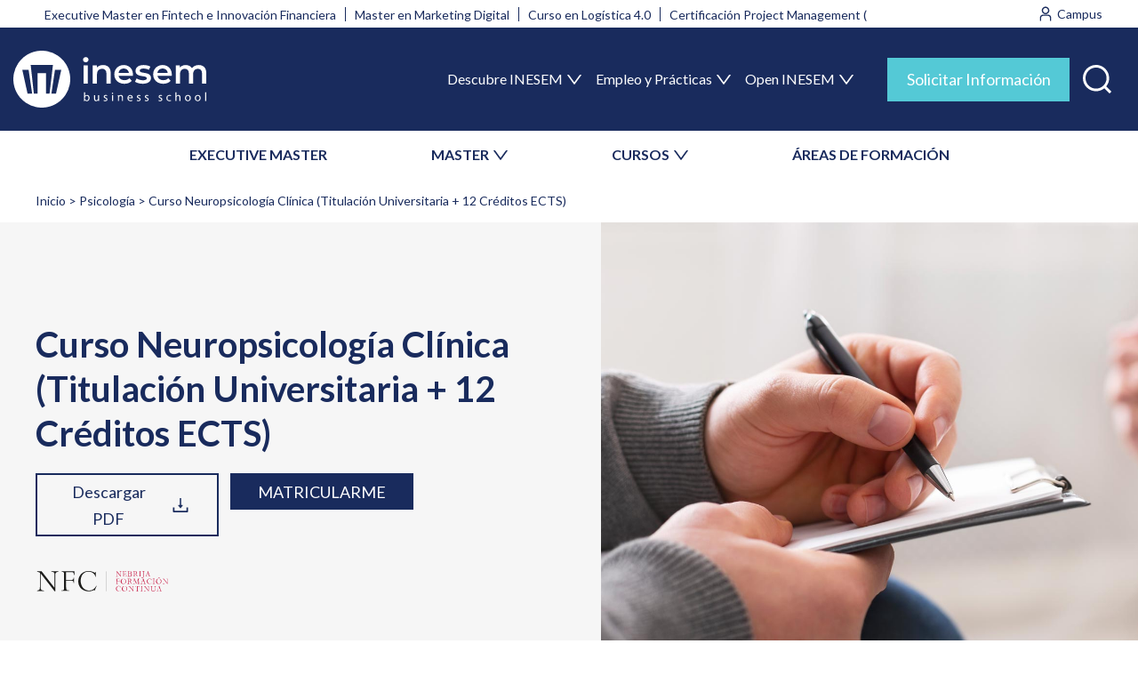

--- FILE ---
content_type: image/svg+xml
request_url: https://cdn.inesem.es/img_inesem/web/icons/download-icon.svg
body_size: 257
content:
<svg width="24" height="24" viewBox="0 0 24 24" fill="none" xmlns="http://www.w3.org/2000/svg">
<path d="M11.8568 15.3864C11.8738 15.4081 11.8956 15.4257 11.9204 15.4378C11.9452 15.4498 11.9724 15.4561 12 15.4561C12.0276 15.4561 12.0548 15.4498 12.0796 15.4378C12.1044 15.4257 12.1262 15.4081 12.1432 15.3864L14.6886 12.1659C14.7818 12.0477 14.6977 11.8727 14.5455 11.8727H12.8614V4.18182C12.8614 4.08182 12.7795 4 12.6795 4H11.3159C11.2159 4 11.1341 4.08182 11.1341 4.18182V11.8705H9.45455C9.30227 11.8705 9.21818 12.0455 9.31136 12.1636L11.8568 15.3864ZM20.3182 14.5909H18.9545C18.8545 14.5909 18.7727 14.6727 18.7727 14.7727V18.2727H5.22727V14.7727C5.22727 14.6727 5.14545 14.5909 5.04545 14.5909H3.68182C3.58182 14.5909 3.5 14.6727 3.5 14.7727V19.2727C3.5 19.675 3.825 20 4.22727 20H19.7727C20.175 20 20.5 19.675 20.5 19.2727V14.7727C20.5 14.6727 20.4182 14.5909 20.3182 14.5909Z" fill="#192B5D"/>
</svg>


--- FILE ---
content_type: image/svg+xml
request_url: https://cdn.inesem.es/img_inesem/web/icons/whatsapp-white.svg
body_size: 2032
content:
<svg xmlns="http://www.w3.org/2000/svg"  viewBox="0 0 50 50" width="50px" height="50px"><path fill="white" d="M 25 2 C 12.309534 2 2 12.309534 2 25 C 2 29.079097 3.1186875 32.88588 4.984375 36.208984 L 2.0371094 46.730469 A 1.0001 1.0001 0 0 0 3.2402344 47.970703 L 14.210938 45.251953 C 17.434629 46.972929 21.092591 48 25 48 C 37.690466 48 48 37.690466 48 25 C 48 12.309534 37.690466 2 25 2 z M 25 4 C 36.609534 4 46 13.390466 46 25 C 46 36.609534 36.609534 46 25 46 C 21.278025 46 17.792121 45.029635 14.761719 43.333984 A 1.0001 1.0001 0 0 0 14.033203 43.236328 L 4.4257812 45.617188 L 7.0019531 36.425781 A 1.0001 1.0001 0 0 0 6.9023438 35.646484 C 5.0606869 32.523592 4 28.890107 4 25 C 4 13.390466 13.390466 4 25 4 z M 16.642578 13 C 16.001539 13 15.086045 13.23849 14.333984 14.048828 C 13.882268 14.535548 12 16.369511 12 19.59375 C 12 22.955271 14.331391 25.855848 14.613281 26.228516 L 14.615234 26.228516 L 14.615234 26.230469 C 14.588494 26.195329 14.973031 26.752191 15.486328 27.419922 C 15.999626 28.087653 16.717405 28.96464 17.619141 29.914062 C 19.422612 31.812909 21.958282 34.007419 25.105469 35.349609 C 26.554789 35.966779 27.698179 36.339417 28.564453 36.611328 C 30.169845 37.115426 31.632073 37.038799 32.730469 36.876953 C 33.55263 36.755876 34.456878 36.361114 35.351562 35.794922 C 36.246248 35.22873 37.12309 34.524722 37.509766 33.455078 C 37.786772 32.688244 37.927591 31.979598 37.978516 31.396484 C 38.003976 31.104927 38.007211 30.847602 37.988281 30.609375 C 37.969311 30.371148 37.989581 30.188664 37.767578 29.824219 C 37.302009 29.059804 36.774753 29.039853 36.224609 28.767578 C 35.918939 28.616297 35.048661 28.191329 34.175781 27.775391 C 33.303883 27.35992 32.54892 26.991953 32.083984 26.826172 C 31.790239 26.720488 31.431556 26.568352 30.914062 26.626953 C 30.396569 26.685553 29.88546 27.058933 29.587891 27.5 C 29.305837 27.918069 28.170387 29.258349 27.824219 29.652344 C 27.819619 29.649544 27.849659 29.663383 27.712891 29.595703 C 27.284761 29.383815 26.761157 29.203652 25.986328 28.794922 C 25.2115 28.386192 24.242255 27.782635 23.181641 26.847656 L 23.181641 26.845703 C 21.603029 25.455949 20.497272 23.711106 20.148438 23.125 C 20.171937 23.09704 20.145643 23.130901 20.195312 23.082031 L 20.197266 23.080078 C 20.553781 22.728924 20.869739 22.309521 21.136719 22.001953 C 21.515257 21.565866 21.68231 21.181437 21.863281 20.822266 C 22.223954 20.10644 22.02313 19.318742 21.814453 18.904297 L 21.814453 18.902344 C 21.828863 18.931014 21.701572 18.650157 21.564453 18.326172 C 21.426943 18.001263 21.251663 17.580039 21.064453 17.130859 C 20.690033 16.232501 20.272027 15.224912 20.023438 14.634766 L 20.023438 14.632812 C 19.730591 13.937684 19.334395 13.436908 18.816406 13.195312 C 18.298417 12.953717 17.840778 13.022402 17.822266 13.021484 L 17.820312 13.021484 C 17.450668 13.004432 17.045038 13 16.642578 13 z M 16.642578 15 C 17.028118 15 17.408214 15.004701 17.726562 15.019531 C 18.054056 15.035851 18.033687 15.037192 17.970703 15.007812 C 17.906713 14.977972 17.993533 14.968282 18.179688 15.410156 C 18.423098 15.98801 18.84317 16.999249 19.21875 17.900391 C 19.40654 18.350961 19.582292 18.773816 19.722656 19.105469 C 19.863021 19.437122 19.939077 19.622295 20.027344 19.798828 L 20.027344 19.800781 L 20.029297 19.802734 C 20.115837 19.973483 20.108185 19.864164 20.078125 19.923828 C 19.867096 20.342656 19.838461 20.445493 19.625 20.691406 C 19.29998 21.065838 18.968453 21.483404 18.792969 21.65625 C 18.639439 21.80707 18.36242 22.042032 18.189453 22.501953 C 18.016221 22.962578 18.097073 23.59457 18.375 24.066406 C 18.745032 24.6946 19.964406 26.679307 21.859375 28.347656 C 23.05276 29.399678 24.164563 30.095933 25.052734 30.564453 C 25.940906 31.032973 26.664301 31.306607 26.826172 31.386719 C 27.210549 31.576953 27.630655 31.72467 28.119141 31.666016 C 28.607627 31.607366 29.02878 31.310979 29.296875 31.007812 L 29.298828 31.005859 C 29.655629 30.601347 30.715848 29.390728 31.224609 28.644531 C 31.246169 28.652131 31.239109 28.646231 31.408203 28.707031 L 31.408203 28.708984 L 31.410156 28.708984 C 31.487356 28.736474 32.454286 29.169267 33.316406 29.580078 C 34.178526 29.990889 35.053561 30.417875 35.337891 30.558594 C 35.748225 30.761674 35.942113 30.893881 35.992188 30.894531 C 35.995572 30.982516 35.998992 31.07786 35.986328 31.222656 C 35.951258 31.624292 35.8439 32.180225 35.628906 32.775391 C 35.523582 33.066746 34.975018 33.667661 34.283203 34.105469 C 33.591388 34.543277 32.749338 34.852514 32.4375 34.898438 C 31.499896 35.036591 30.386672 35.087027 29.164062 34.703125 C 28.316336 34.437036 27.259305 34.092596 25.890625 33.509766 C 23.114812 32.325956 20.755591 30.311513 19.070312 28.537109 C 18.227674 27.649908 17.552562 26.824019 17.072266 26.199219 C 16.592866 25.575584 16.383528 25.251054 16.208984 25.021484 L 16.207031 25.019531 C 15.897202 24.609805 14 21.970851 14 19.59375 C 14 17.077989 15.168497 16.091436 15.800781 15.410156 C 16.132721 15.052495 16.495617 15 16.642578 15 z"/></svg>

--- FILE ---
content_type: image/svg+xml
request_url: https://cdn.inesem.es/image/eimpartidoras/NFC.svg
body_size: 3623
content:
<?xml version="1.0" encoding="utf-8"?>
<!-- Generator: Adobe Illustrator 22.0.0, SVG Export Plug-In . SVG Version: 6.00 Build 0)  -->
<svg version="1.1" id="Capa_1" xmlns="http://www.w3.org/2000/svg" xmlns:xlink="http://www.w3.org/1999/xlink" x="0px" y="0px"
	 viewBox="0 0 199 80" style="enable-background:new 0 0 199 80;" xml:space="preserve">
<style type="text/css">
	.st0{fill:#9C9B9B;}
	.st1{fill:#C10230;}
	.st2{fill:#1D1D1B;}
</style>
<g>
	<rect x="105.2" y="25.5" class="st0" width="0.5" height="29.5"/>
	<g>
		<path class="st1" d="M182.8,51.3L184,48l1.1,3.3H182.8z M188.2,54.8c-0.4-0.1-0.6-0.1-0.7-0.2c-0.1-0.1-0.3-0.2-0.3-0.3
			c-0.1-0.1-0.2-0.4-0.3-0.8l-2.2-6.3h-0.8l0.1,0.3l-2,5.9c-0.1,0.4-0.3,0.7-0.4,0.8c-0.1,0.2-0.2,0.3-0.4,0.4
			c-0.1,0.1-0.3,0.1-0.6,0.1V55h2.8v-0.2c-0.4,0-0.7-0.1-0.8-0.1c-0.2,0-0.3-0.1-0.4-0.2c-0.1-0.1-0.1-0.2-0.1-0.3
			c0-0.1,0.1-0.3,0.2-0.7l0.7-2h2.5l0.8,2.2c0.1,0.3,0.1,0.5,0.1,0.6c0,0.1,0,0.2-0.1,0.3c-0.1,0.1-0.2,0.1-0.3,0.1
			c-0.2,0-0.4,0.1-0.8,0.1V55h3.2V54.8z M179.7,47.4H177v0.2c0.4,0,0.6,0.1,0.8,0.1c0.2,0.1,0.3,0.2,0.3,0.3
			c0.1,0.1,0.1,0.4,0.1,0.7v3.5c0,0.6-0.1,1-0.3,1.4c-0.2,0.4-0.5,0.7-0.9,0.9c-0.4,0.2-0.8,0.3-1.2,0.3c-0.8,0-1.4-0.2-1.8-0.6
			c-0.4-0.4-0.6-1-0.6-1.8v-3.8c0-0.2,0-0.4,0.1-0.5c0-0.1,0.1-0.2,0.3-0.3c0.2-0.1,0.4-0.1,0.8-0.1v-0.2h-3.1v0.2
			c0.4,0,0.6,0.1,0.8,0.1c0.2,0.1,0.3,0.1,0.3,0.2c0,0.1,0.1,0.3,0.1,0.5v4.1c0,0.4,0.1,0.7,0.2,1.1c0.1,0.3,0.3,0.6,0.5,0.8
			c0.2,0.2,0.5,0.4,0.9,0.6c0.4,0.1,0.8,0.2,1.3,0.2c0.4,0,0.8-0.1,1.2-0.2c0.4-0.1,0.7-0.3,1-0.5c0.3-0.2,0.5-0.6,0.6-1
			c0.1-0.4,0.2-0.9,0.2-1.4v-3.3c0-0.4,0.1-0.6,0.2-0.9c0.1-0.2,0.5-0.3,0.9-0.4V47.4z M169.9,47.4h-2.7v0.2c0.4,0,0.7,0.1,0.9,0.2
			c0.2,0.1,0.3,0.2,0.3,0.4c0.1,0.2,0.1,0.4,0.1,0.7v5l-5-6.4h-1.8v0.2c0.5,0.1,0.9,0.2,1.1,0.4v5.4c0,0.4,0,0.7-0.1,0.8
			c0,0.2-0.1,0.3-0.3,0.4c-0.2,0.1-0.4,0.2-0.8,0.2V55h2.8v-0.2c-0.4,0-0.7-0.1-0.9-0.2c-0.2-0.1-0.3-0.2-0.4-0.4
			c-0.1-0.2-0.1-0.4-0.1-0.8v-5.3l5.5,6.9h0.3v-6.2c0-0.3,0-0.6,0.1-0.8c0.1-0.2,0.2-0.3,0.3-0.4c0.2-0.1,0.4-0.1,0.7-0.2V47.4z
			 M159.8,54.8c-0.3,0-0.5,0-0.7-0.1c-0.2,0-0.3-0.1-0.3-0.2c-0.1-0.1-0.1-0.2-0.1-0.3c0-0.1,0-0.3,0-0.6v-4.9c0-0.3,0-0.5,0-0.6
			c0-0.1,0.1-0.2,0.1-0.3c0.1-0.1,0.2-0.1,0.3-0.2c0.2,0,0.4-0.1,0.6-0.1v-0.2h-3v0.2c0.4,0,0.6,0.1,0.8,0.1
			c0.1,0.1,0.2,0.2,0.3,0.3c0,0.2,0.1,0.5,0.1,0.9v4.7c0,0.4,0,0.6-0.1,0.8c0,0.2-0.1,0.3-0.3,0.3c-0.1,0.1-0.4,0.1-0.8,0.1V55h3
			V54.8z M154.8,47.1h-0.1c-0.1,0.1-0.1,0.2-0.2,0.2c-0.1,0-0.2,0-0.5,0h-4.4c-0.1,0-0.2,0-0.3,0c-0.1,0-0.1,0-0.2,0
			c0,0-0.1,0-0.1-0.1c0,0-0.1-0.1-0.1-0.1h-0.1l-0.2,1.9h0.1l0.1-0.4c0.1-0.4,0.2-0.7,0.3-0.8c0-0.1,0.1-0.2,0.1-0.2
			c0,0,0.1,0,0.3,0h1.9v5.9c0,0.3,0,0.6-0.1,0.7c0,0.1-0.2,0.3-0.3,0.3c-0.2,0.1-0.5,0.2-0.9,0.2V55h3.4v-0.2
			c-0.4,0-0.7-0.1-0.9-0.2c-0.2-0.1-0.3-0.2-0.3-0.3c0-0.1-0.1-0.4-0.1-0.7v-5.9h1.7c0.2,0,0.3,0,0.3,0c0.1,0,0.1,0,0.1,0
			c0,0,0.1,0,0.1,0.1c0.1,0.2,0.1,0.4,0.2,0.5c0.1,0.2,0.1,0.3,0.1,0.4l0.1,0.4h0.1L154.8,47.1z M147,47.4h-2.7v0.2
			c0.4,0,0.7,0.1,0.9,0.2c0.2,0.1,0.3,0.2,0.3,0.4s0.1,0.4,0.1,0.7v5l-5-6.4h-1.8v0.2c0.5,0.1,0.9,0.2,1.1,0.4v5.4
			c0,0.4,0,0.7-0.1,0.8c0,0.2-0.1,0.3-0.3,0.4c-0.2,0.1-0.4,0.2-0.8,0.2V55h2.8v-0.2c-0.4,0-0.7-0.1-0.9-0.2
			c-0.2-0.1-0.3-0.2-0.4-0.4c-0.1-0.2-0.1-0.4-0.1-0.8v-5.3l5.5,6.9h0.3v-6.2c0-0.3,0-0.6,0.1-0.8c0.1-0.2,0.2-0.3,0.3-0.4
			c0.2-0.1,0.4-0.1,0.7-0.2V47.4z M135.7,52.9c-0.2,0.4-0.4,0.8-0.6,1.1c-0.3,0.3-0.6,0.5-0.9,0.6c-0.3,0.1-0.7,0.2-1,0.2
			c-0.5,0-1-0.1-1.5-0.4c-0.5-0.3-0.9-0.7-1.2-1.3c-0.3-0.6-0.5-1.3-0.5-2.1c0-0.7,0.1-1.3,0.4-1.9c0.3-0.5,0.6-0.9,1.1-1.2
			s0.9-0.4,1.4-0.4c0.5,0,1,0.1,1.5,0.4c0.5,0.3,0.9,0.7,1.2,1.3c0.3,0.6,0.5,1.3,0.5,2.1C135.9,52,135.8,52.5,135.7,52.9
			 M136.5,49.6c-0.2-0.5-0.5-0.9-0.9-1.2c-0.4-0.3-0.8-0.6-1.3-0.8c-0.5-0.2-1-0.3-1.5-0.3c-0.6,0-1.1,0.1-1.6,0.3
			c-0.5,0.2-0.9,0.5-1.3,0.9c-0.4,0.4-0.6,0.8-0.8,1.3c-0.2,0.5-0.3,1-0.3,1.5c0,0.5,0.1,1,0.3,1.5c0.2,0.5,0.5,0.9,0.8,1.2
			c0.4,0.4,0.8,0.6,1.3,0.8c0.5,0.2,1,0.3,1.6,0.3c0.5,0,1.1-0.1,1.5-0.3c0.5-0.2,0.9-0.5,1.3-0.8c0.4-0.4,0.7-0.8,0.9-1.3
			c0.2-0.5,0.3-1,0.3-1.6C136.8,50.6,136.7,50.1,136.5,49.6 M127.1,53c-0.1,0.3-0.3,0.6-0.6,0.8c-0.2,0.3-0.6,0.5-0.9,0.7
			c-0.4,0.2-0.8,0.3-1.3,0.3c-0.4,0-0.8-0.1-1.2-0.3c-0.4-0.2-0.7-0.4-1.1-0.8c-0.3-0.3-0.6-0.7-0.7-1.2c-0.2-0.5-0.3-1-0.3-1.6
			c0-0.6,0.1-1.2,0.4-1.7c0.2-0.5,0.6-0.9,1.1-1.2c0.5-0.3,1-0.5,1.6-0.5c0.7,0,1.3,0.2,1.7,0.5c0.5,0.4,0.8,0.8,0.9,1.4h0.2
			l-0.1-1.9h-0.2c0,0.2-0.1,0.3-0.2,0.3c0,0-0.1,0-0.2-0.1c-0.4-0.2-0.8-0.4-1.1-0.4c-0.3-0.1-0.7-0.1-1.1-0.1
			c-0.5,0-1.1,0.1-1.5,0.3c-0.5,0.2-0.9,0.5-1.3,0.8c-0.4,0.4-0.7,0.8-0.9,1.3c-0.2,0.5-0.3,1-0.3,1.6c0,0.5,0.1,1.1,0.3,1.5
			c0.2,0.5,0.5,0.9,0.8,1.2c0.4,0.3,0.8,0.6,1.3,0.8c0.5,0.2,1,0.3,1.6,0.3c0.3,0,0.5,0,0.7-0.1c0.2,0,0.4-0.1,0.6-0.2
			c0.2-0.1,0.4-0.1,0.6-0.2c0,0,0.1,0,0.1,0c0.1,0,0.1,0.1,0.1,0.2v0.1h0.1l0.8-1.9H127.1z"/>
		<path class="st1" d="M198,36.5h-2.7v0.2c0.4,0,0.7,0.1,0.9,0.2c0.2,0.1,0.3,0.2,0.3,0.4c0.1,0.2,0.1,0.4,0.1,0.7v5l-5-6.4h-1.8
			v0.2c0.5,0.1,0.9,0.2,1.1,0.4v5.4c0,0.4,0,0.7-0.1,0.8c0,0.2-0.1,0.3-0.3,0.4c-0.2,0.1-0.4,0.2-0.8,0.2V44h2.8v-0.2
			c-0.4,0-0.7-0.1-0.9-0.2c-0.2-0.1-0.3-0.2-0.4-0.4c-0.1-0.2-0.1-0.4-0.1-0.8v-5.3l5.5,6.9h0.3v-6.2c0-0.3,0-0.6,0.1-0.8
			c0.1-0.2,0.2-0.3,0.3-0.4c0.2-0.1,0.4-0.1,0.7-0.2V36.5z M184.1,34.4l-1.1,1.5h0.2l2.4-1.5H184.1z M186.6,42
			c-0.2,0.4-0.4,0.8-0.6,1.1c-0.3,0.3-0.6,0.5-0.9,0.6c-0.3,0.1-0.7,0.2-1,0.2c-0.5,0-1-0.1-1.5-0.4c-0.5-0.3-0.9-0.7-1.2-1.3
			c-0.3-0.6-0.5-1.3-0.5-2.1c0-0.7,0.1-1.3,0.4-1.9c0.3-0.5,0.6-0.9,1.1-1.2c0.4-0.3,0.9-0.4,1.4-0.4c0.5,0,1,0.1,1.5,0.4
			c0.5,0.3,0.9,0.7,1.2,1.3c0.3,0.6,0.5,1.3,0.5,2.1C186.9,41,186.8,41.5,186.6,42 M187.5,38.7c-0.2-0.5-0.5-0.9-0.9-1.2
			c-0.4-0.3-0.8-0.6-1.3-0.8c-0.5-0.2-1-0.3-1.5-0.3c-0.6,0-1.1,0.1-1.6,0.3c-0.5,0.2-0.9,0.5-1.3,0.9c-0.4,0.4-0.6,0.8-0.8,1.3
			c-0.2,0.5-0.3,1-0.3,1.5c0,0.5,0.1,1,0.3,1.5c0.2,0.5,0.5,0.9,0.8,1.2c0.4,0.4,0.8,0.6,1.3,0.8c0.5,0.2,1,0.3,1.6,0.3
			c0.5,0,1.1-0.1,1.5-0.3c0.5-0.2,0.9-0.5,1.3-0.8c0.4-0.4,0.7-0.8,0.9-1.3s0.3-1,0.3-1.6C187.8,39.7,187.7,39.1,187.5,38.7
			 M178,43.9c-0.3,0-0.5,0-0.7-0.1c-0.2,0-0.3-0.1-0.3-0.2c-0.1-0.1-0.1-0.2-0.1-0.3c0-0.1,0-0.3,0-0.6v-4.9c0-0.3,0-0.5,0-0.6
			c0-0.1,0.1-0.2,0.1-0.3c0.1-0.1,0.2-0.1,0.3-0.2c0.2,0,0.4-0.1,0.6-0.1v-0.2h-3v0.2c0.4,0,0.6,0.1,0.8,0.1
			c0.1,0.1,0.2,0.2,0.3,0.3c0,0.2,0.1,0.5,0.1,0.9v4.7c0,0.4,0,0.6-0.1,0.8c0,0.2-0.1,0.3-0.3,0.3c-0.1,0.1-0.4,0.1-0.8,0.1V44h3
			V43.9z M173.2,42.1c-0.1,0.3-0.3,0.6-0.6,0.8c-0.2,0.3-0.6,0.5-0.9,0.7c-0.4,0.2-0.8,0.3-1.3,0.3c-0.4,0-0.8-0.1-1.2-0.3
			c-0.4-0.2-0.7-0.4-1.1-0.8c-0.3-0.3-0.6-0.7-0.7-1.2c-0.2-0.5-0.3-1-0.3-1.6c0-0.6,0.1-1.2,0.4-1.7c0.2-0.5,0.6-0.9,1.1-1.2
			c0.5-0.3,1-0.5,1.6-0.5c0.7,0,1.3,0.2,1.7,0.5c0.5,0.4,0.8,0.8,0.9,1.4h0.2l-0.1-1.9h-0.2c0,0.2-0.1,0.3-0.2,0.3
			c0,0-0.1,0-0.2-0.1c-0.4-0.2-0.8-0.4-1.1-0.4c-0.3-0.1-0.7-0.1-1.1-0.1c-0.5,0-1.1,0.1-1.5,0.3c-0.5,0.2-0.9,0.5-1.3,0.8
			c-0.4,0.4-0.7,0.8-0.9,1.3c-0.2,0.5-0.3,1-0.3,1.6c0,0.5,0.1,1.1,0.3,1.5c0.2,0.5,0.5,0.9,0.8,1.2c0.4,0.3,0.8,0.6,1.3,0.8
			c0.5,0.2,1,0.3,1.6,0.3c0.2,0,0.5,0,0.7-0.1c0.2,0,0.4-0.1,0.6-0.2c0.2-0.1,0.4-0.1,0.6-0.2c0,0,0.1,0,0.1,0
			c0.1,0,0.1,0.1,0.1,0.2v0.1h0.1l0.8-1.9H173.2z M159.1,40.3l1.1-3.3l1.1,3.3H159.1z M164.4,43.9c-0.4-0.1-0.6-0.1-0.7-0.2
			c-0.1-0.1-0.3-0.2-0.3-0.3c-0.1-0.1-0.2-0.4-0.3-0.8l-2.2-6.3H160l0.1,0.3l-2,5.9c-0.1,0.4-0.3,0.7-0.4,0.8
			c-0.1,0.2-0.2,0.3-0.4,0.4c-0.1,0.1-0.3,0.1-0.6,0.1V44h2.8v-0.2c-0.4,0-0.7-0.1-0.8-0.1c-0.2,0-0.3-0.1-0.4-0.2
			c-0.1-0.1-0.1-0.2-0.1-0.3c0-0.1,0.1-0.3,0.2-0.7l0.7-2h2.5l0.8,2.2c0.1,0.3,0.1,0.5,0.1,0.6c0,0.1,0,0.2-0.1,0.3
			c-0.1,0.1-0.2,0.1-0.3,0.1c-0.2,0-0.4,0.1-0.8,0.1V44h3.2V43.9z M155.3,43.9c-0.3,0-0.5-0.1-0.7-0.1c-0.2-0.1-0.3-0.2-0.3-0.3
			c-0.1-0.1-0.1-0.3-0.1-0.5l-0.3-5.5v-0.1c0-0.3,0.1-0.4,0.2-0.6c0.1-0.1,0.4-0.2,0.7-0.2h0v-0.2h-1.7l-2.6,6.5l-2.7-6.5h-1.6v0.2
			c0.4,0,0.6,0.1,0.7,0.2c0.1,0.1,0.2,0.3,0.2,0.6c0,0,0,0.1,0,0.1s0,0.1,0,0.1l-0.3,5.2c0,0.3-0.1,0.5-0.1,0.6
			c-0.1,0.1-0.2,0.3-0.3,0.3c-0.1,0.1-0.4,0.1-0.7,0.2V44h2.4v-0.2c-0.3,0-0.5-0.1-0.7-0.1c-0.2-0.1-0.3-0.2-0.3-0.3
			c-0.1-0.1-0.1-0.3-0.1-0.5c0,0,0-0.1,0-0.1c0,0,0-0.1,0-0.1l0.3-5.3l2.8,6.6h0.2l2.7-6.6l0.3,5.6c0,0,0,0.1,0,0.1c0,0,0,0.1,0,0.1
			c0,0.1,0,0.2-0.1,0.3c-0.1,0.1-0.2,0.2-0.3,0.2c-0.2,0.1-0.4,0.1-0.7,0.1V44h2.9V43.9z M141.1,39.9c-0.4,0.3-1,0.4-1.7,0.4h-0.6
			v-3.6c0.3,0,0.6-0.1,0.9-0.1c0.5,0,0.9,0.1,1.2,0.3c0.3,0.2,0.5,0.4,0.7,0.7c0.1,0.3,0.2,0.6,0.2,0.9
			C141.8,39.1,141.6,39.6,141.1,39.9 M144.3,44c-0.2,0-0.5-0.1-0.7-0.3c-0.2-0.2-0.5-0.4-0.7-0.7c-0.2-0.3-0.4-0.5-0.5-0.8
			c-0.2-0.3-0.3-0.5-0.4-0.7c-0.1-0.1-0.2-0.3-0.4-0.6c-0.2-0.3-0.3-0.5-0.4-0.6c0.2-0.1,0.5-0.2,0.7-0.4c0.2-0.2,0.4-0.4,0.6-0.6
			c0.1-0.3,0.2-0.5,0.2-0.9c0-0.3-0.1-0.5-0.2-0.8c-0.1-0.2-0.3-0.5-0.5-0.7c-0.2-0.2-0.5-0.3-0.9-0.5c-0.4-0.1-0.8-0.2-1.3-0.2
			c-0.1,0-0.5,0-1.2,0c-0.7,0-1.3,0-1.7,0.1v0.2c0.5,0,0.8,0.1,1,0.2c0.1,0.1,0.2,0.3,0.2,0.6v0.1v5.3c0,0.3,0,0.5-0.1,0.6
			c-0.1,0.1-0.2,0.2-0.3,0.3c-0.2,0.1-0.4,0.1-0.8,0.1V44h3.3v-0.2c-0.4,0-0.8-0.1-0.9-0.1c-0.2-0.1-0.3-0.1-0.4-0.3
			c0-0.1-0.1-0.3-0.1-0.5v-0.1v-2.3h0.5c0.3,0,0.6,0,1.1-0.1c0,0.1,0.1,0.1,0.2,0.2c0.1,0.1,0.1,0.2,0.2,0.3
			c0.1,0.1,0.3,0.5,0.7,1.1c0.2,0.4,0.4,0.7,0.6,0.9c0.2,0.2,0.3,0.4,0.5,0.6c0.2,0.2,0.4,0.3,0.7,0.4c0.3,0.1,0.6,0.1,1,0.1V44z
			 M133.9,42c-0.2,0.4-0.4,0.8-0.6,1.1c-0.3,0.3-0.6,0.5-0.9,0.6c-0.3,0.1-0.7,0.2-1,0.2c-0.5,0-1-0.1-1.5-0.4
			c-0.5-0.3-0.9-0.7-1.2-1.3c-0.3-0.6-0.5-1.3-0.5-2.1c0-0.7,0.1-1.3,0.4-1.9c0.3-0.5,0.6-0.9,1.1-1.2c0.4-0.3,0.9-0.4,1.4-0.4
			c0.5,0,1,0.1,1.5,0.4c0.5,0.3,0.9,0.7,1.2,1.3c0.3,0.6,0.5,1.3,0.5,2.1C134.1,41,134,41.5,133.9,42 M134.7,38.7
			c-0.2-0.5-0.5-0.9-0.9-1.2c-0.4-0.3-0.8-0.6-1.3-0.8c-0.5-0.2-1-0.3-1.5-0.3c-0.6,0-1.1,0.1-1.6,0.3c-0.5,0.2-0.9,0.5-1.3,0.9
			c-0.4,0.4-0.6,0.8-0.8,1.3c-0.2,0.5-0.3,1-0.3,1.5c0,0.5,0.1,1,0.3,1.5c0.2,0.5,0.5,0.9,0.8,1.2c0.4,0.4,0.8,0.6,1.3,0.8
			c0.5,0.2,1,0.3,1.6,0.3c0.5,0,1.1-0.1,1.5-0.3c0.5-0.2,0.9-0.5,1.3-0.8c0.4-0.4,0.7-0.8,0.9-1.3c0.2-0.5,0.3-1,0.3-1.6
			C135,39.7,134.9,39.1,134.7,38.7 M125.1,36.5H120v0.2c0.4,0,0.7,0.1,0.8,0.2c0.1,0.1,0.2,0.3,0.2,0.6v5.3c0,0.3,0,0.5,0,0.7
			c0,0.1-0.1,0.2-0.3,0.3c-0.1,0.1-0.4,0.1-0.7,0.1V44h3v-0.2c-0.4,0-0.6-0.1-0.8-0.1c-0.2-0.1-0.3-0.2-0.3-0.3
			c0-0.1-0.1-0.4-0.1-0.7v-2.6h1.8c0.3,0,0.6,0,0.7,0.1c0.1,0,0.2,0.1,0.3,0.2c0.1,0.1,0.1,0.3,0.2,0.7h0.2V39h-0.2
			c0,0.2-0.1,0.4-0.1,0.5c-0.1,0.1-0.1,0.2-0.2,0.3c-0.1,0.1-0.2,0.1-0.3,0.1c-0.1,0-0.3,0-0.6,0h-1.7v-3.1h1.5c0.5,0,0.8,0,1,0.1
			c0.2,0,0.3,0.1,0.4,0.3c0.1,0.2,0.2,0.4,0.2,0.8h0.1V36.5z"/>
		<path class="st1" d="M166,29.4l1.1-3.3l1.1,3.3H166z M171.3,32.9c-0.4-0.1-0.6-0.1-0.7-0.2c-0.1-0.1-0.3-0.2-0.3-0.3
			c-0.1-0.1-0.2-0.4-0.3-0.8l-2.2-6.3h-0.8l0.1,0.3l-2,5.9c-0.1,0.4-0.3,0.7-0.4,0.8c-0.1,0.2-0.2,0.3-0.4,0.4
			c-0.1,0.1-0.3,0.1-0.6,0.1v0.2h2.8v-0.2c-0.4,0-0.7-0.1-0.8-0.1c-0.2,0-0.3-0.1-0.4-0.2c-0.1-0.1-0.1-0.2-0.1-0.3
			c0-0.1,0.1-0.3,0.2-0.7l0.7-2h2.5l0.8,2.2c0.1,0.3,0.1,0.5,0.1,0.6c0,0.1,0,0.2-0.1,0.3c-0.1,0.1-0.2,0.1-0.3,0.1
			c-0.2,0-0.4,0.1-0.8,0.1v0.2h3.2V32.9z M162.4,25.5h-3.1v0.2c0.4,0,0.7,0.1,0.9,0.2c0.2,0.1,0.3,0.2,0.3,0.3
			c0,0.1,0.1,0.4,0.1,0.7v5.9v0.5c0,0.4,0,0.6,0,0.8c0,0.2-0.1,0.3-0.2,0.5c-0.1,0.2-0.2,0.3-0.3,0.4c-0.1,0.1-0.2,0.1-0.3,0.1
			c-0.2,0-0.3-0.1-0.5-0.2c-0.2-0.1-0.3-0.2-0.3-0.3c0,0-0.1,0-0.2,0c-0.1,0-0.2,0-0.2,0.1c-0.1,0.1-0.1,0.1-0.2,0.2
			c0,0.1-0.1,0.1-0.1,0.2c0,0.1,0.1,0.2,0.3,0.4c0.2,0.1,0.4,0.2,0.6,0.2c0.3,0,0.6-0.1,0.9-0.3c0.3-0.2,0.5-0.4,0.7-0.8
			c0.2-0.4,0.3-0.7,0.4-1c0.1-0.3,0.1-0.6,0.1-1v-0.2v-5.5c0-0.3,0-0.5,0.1-0.6c0-0.1,0.1-0.2,0.3-0.3c0.1-0.1,0.4-0.1,0.8-0.2V25.5
			z M157.6,32.9c-0.3,0-0.5,0-0.7-0.1c-0.2,0-0.3-0.1-0.3-0.2c-0.1-0.1-0.1-0.2-0.1-0.3c0-0.1,0-0.3,0-0.6v-4.9c0-0.3,0-0.5,0-0.6
			c0-0.1,0.1-0.2,0.1-0.3c0.1-0.1,0.2-0.1,0.3-0.2c0.2,0,0.4-0.1,0.6-0.1v-0.2h-3v0.2c0.4,0,0.6,0.1,0.8,0.1
			c0.1,0.1,0.2,0.2,0.3,0.3c0,0.2,0.1,0.5,0.1,0.9v4.7c0,0.4,0,0.6-0.1,0.8c0,0.2-0.1,0.3-0.3,0.3c-0.1,0.1-0.4,0.1-0.8,0.1v0.2h3
			V32.9z M149.8,28.9c-0.4,0.3-1,0.4-1.7,0.4h-0.6v-3.6c0.3,0,0.6-0.1,0.9-0.1c0.5,0,0.9,0.1,1.2,0.3s0.5,0.4,0.7,0.7
			c0.1,0.3,0.2,0.6,0.2,0.9C150.5,28.2,150.2,28.7,149.8,28.9 M153,33.1c-0.2,0-0.5-0.1-0.7-0.3c-0.2-0.2-0.5-0.4-0.7-0.7
			c-0.2-0.3-0.4-0.5-0.5-0.8c-0.2-0.3-0.3-0.5-0.4-0.7c-0.1-0.1-0.2-0.3-0.4-0.6c-0.2-0.3-0.3-0.5-0.4-0.6c0.2-0.1,0.5-0.2,0.7-0.4
			c0.2-0.2,0.4-0.4,0.6-0.6c0.1-0.3,0.2-0.5,0.2-0.9c0-0.3-0.1-0.5-0.2-0.8c-0.1-0.2-0.3-0.5-0.5-0.7c-0.2-0.2-0.5-0.3-0.9-0.5
			c-0.4-0.1-0.8-0.2-1.3-0.2c-0.1,0-0.5,0-1.2,0c-0.7,0-1.3,0-1.7,0.1v0.2c0.5,0,0.8,0.1,1,0.2c0.1,0.1,0.2,0.3,0.2,0.6v0.1v5.3
			c0,0.3,0,0.5-0.1,0.6c-0.1,0.1-0.2,0.2-0.3,0.3c-0.2,0.1-0.4,0.1-0.8,0.1v0.2h3.3v-0.2c-0.4,0-0.8-0.1-0.9-0.1
			c-0.2-0.1-0.3-0.1-0.4-0.3c0-0.1-0.1-0.3-0.1-0.5v-0.1v-2.3h0.5c0.3,0,0.6,0,1.1-0.1c0,0.1,0.1,0.1,0.2,0.2
			c0.1,0.1,0.1,0.2,0.2,0.3c0.1,0.1,0.3,0.5,0.7,1.1c0.2,0.4,0.4,0.7,0.6,0.9c0.2,0.2,0.3,0.4,0.5,0.6c0.2,0.2,0.4,0.3,0.7,0.4
			c0.3,0.1,0.6,0.1,1,0.1V33.1z M142.6,31.8c-0.1,0.3-0.4,0.5-0.7,0.7c-0.3,0.2-0.8,0.3-1.3,0.3c-0.4,0-0.6,0-0.8-0.1
			c-0.2-0.1-0.3-0.2-0.3-0.4c0-0.2-0.1-0.4-0.1-0.8v-2.6h0.9c0.9,0,1.5,0.2,1.9,0.5c0.4,0.4,0.6,0.8,0.6,1.4
			C142.8,31.2,142.7,31.5,142.6,31.8 M142,28.3c-0.3,0.2-0.8,0.4-1.4,0.4h-1.2v-2.9c0,0,0.1,0,0.3,0c0.2,0,0.3,0,0.4,0
			c0.1,0,0.2,0,0.3,0c0.3,0,0.6,0,0.9,0.1c0.3,0.1,0.5,0.2,0.6,0.3c0.2,0.1,0.3,0.3,0.3,0.5c0.1,0.2,0.1,0.4,0.1,0.6
			C142.4,27.7,142.3,28,142,28.3 M143.6,30.2c-0.1-0.2-0.2-0.4-0.3-0.6c-0.1-0.2-0.3-0.4-0.6-0.5c-0.2-0.1-0.5-0.3-0.8-0.3
			c0.4-0.1,0.8-0.3,1-0.6c0.2-0.3,0.4-0.6,0.4-1c0-0.2-0.1-0.5-0.2-0.7c-0.1-0.3-0.4-0.5-0.8-0.7c-0.4-0.2-1-0.3-1.8-0.3
			c-0.1,0-0.3,0-0.7,0c-0.3,0-0.7,0-1,0c-0.4,0-0.6,0-0.7,0c-0.1,0-0.3,0-0.7,0v0.2c0.4,0,0.8,0.1,0.9,0.1c0.2,0.1,0.3,0.1,0.3,0.3
			c0,0.1,0.1,0.4,0.1,0.7v4.7c0,0.4,0,0.7-0.1,0.9c0,0.2-0.2,0.3-0.3,0.4c-0.2,0.1-0.5,0.1-0.9,0.2v0.2h3.4c0.6,0,1.2-0.1,1.6-0.3
			c0.5-0.2,0.8-0.5,1-0.8c0.2-0.4,0.3-0.7,0.3-1.2C143.7,30.6,143.7,30.4,143.6,30.2 M135.4,31.2c-0.1,0.5-0.2,0.9-0.3,1.1
			c-0.1,0.2-0.3,0.4-0.5,0.4c-0.2,0.1-0.5,0.1-0.9,0.1h-1.1c-0.3,0-0.5,0-0.6-0.1c-0.1,0-0.2-0.1-0.2-0.3c0-0.1,0-0.4,0-0.8v-2.3
			h1.7c0.3,0,0.5,0,0.6,0.1c0.1,0.1,0.2,0.2,0.3,0.3c0.1,0.1,0.1,0.4,0.1,0.7h0.2v-2.3h-0.2c0,0.2,0,0.4-0.1,0.6
			c0,0.1-0.1,0.2-0.2,0.3c-0.1,0.1-0.2,0.1-0.3,0.1c-0.1,0-0.3,0-0.5,0h-1.6v-3.3h1.4c0.5,0,0.9,0,1.1,0.1c0.2,0,0.3,0.2,0.4,0.3
			c0.1,0.2,0.2,0.5,0.2,1h0.2l-0.1-1.7h-5.2v0.2c0.4,0,0.7,0.1,0.9,0.1c0.2,0.1,0.3,0.2,0.3,0.3c0,0.1,0.1,0.3,0.1,0.6v5
			c0,0.4,0,0.6-0.1,0.8c0,0.1-0.2,0.2-0.3,0.3c-0.2,0.1-0.5,0.1-0.9,0.1v0.2h5.7l0.2-1.9H135.4z M128.2,25.5h-2.7v0.2
			c0.4,0,0.7,0.1,0.9,0.2c0.2,0.1,0.3,0.2,0.3,0.4c0.1,0.2,0.1,0.4,0.1,0.7v5l-5-6.4h-1.8v0.2c0.5,0.1,0.9,0.2,1.1,0.4v5.4
			c0,0.4,0,0.7-0.1,0.8c0,0.2-0.1,0.3-0.3,0.4c-0.2,0.1-0.4,0.2-0.8,0.2v0.2h2.8v-0.2c-0.4,0-0.7-0.1-0.9-0.2
			c-0.2-0.1-0.3-0.2-0.4-0.4c-0.1-0.2-0.1-0.4-0.1-0.8v-5.3l5.5,6.9h0.3V27c0-0.3,0-0.6,0.1-0.8c0.1-0.2,0.2-0.3,0.3-0.4
			c0.2-0.1,0.4-0.1,0.7-0.2V25.5z"/>
		<path class="st2" d="M90.5,47c-0.5,1.1-1.2,2.2-2.1,3.2c-0.9,1-2.1,1.9-3.6,2.7c-1.5,0.7-3.1,1.1-5,1.1c-1.6,0-3.1-0.3-4.6-1
			c-1.5-0.6-2.9-1.6-4.1-2.9c-1.2-1.3-2.2-2.8-2.8-4.7c-0.7-1.9-1-4-1-6.3c0-2.4,0.5-4.6,1.4-6.6c1-2,2.3-3.6,4.1-4.8
			c1.8-1.2,3.9-1.7,6.3-1.7c2.6,0,4.8,0.7,6.7,2.1c1.8,1.4,3.1,3.2,3.6,5.5H90l-0.3-7.2h-0.6c-0.1,0.8-0.3,1.2-0.6,1.2
			c0,0-0.2-0.1-0.7-0.3c-1.7-0.8-3.1-1.3-4.4-1.7C82.1,25.2,80.7,25,79,25c-2.1,0-4,0.4-5.9,1.1c-1.8,0.7-3.5,1.8-4.9,3.2
			c-1.4,1.4-2.5,3-3.3,4.9c-0.8,1.9-1.2,3.9-1.2,6.2c0,2.1,0.4,4,1.1,5.8c0.7,1.8,1.8,3.4,3.1,4.7c1.4,1.3,3,2.3,4.9,3.1
			c1.9,0.7,4,1.1,6.2,1.1c1,0,1.9-0.1,2.8-0.2c0.9-0.2,1.7-0.3,2.4-0.6c0.7-0.2,1.5-0.5,2.4-0.9c0.2-0.1,0.4-0.2,0.6-0.2
			c0.2,0,0.3,0.2,0.3,0.7v0.3h0.6l3.1-7.2H90.5z M58.1,25.5H38.7v0.6c1.5,0,2.6,0.3,3.1,0.7c0.6,0.5,0.8,1.3,0.8,2.5v20.3
			c0,1.2-0.1,2-0.2,2.5c-0.1,0.5-0.5,0.9-1,1.2c-0.6,0.3-1.5,0.5-2.8,0.5v0.6h11.4v-0.6c-1.4-0.1-2.4-0.3-3-0.5
			c-0.6-0.2-1-0.6-1.1-1.2c-0.2-0.5-0.3-1.5-0.3-2.8v-10h6.9c1.2,0,2.1,0.1,2.6,0.2c0.5,0.1,0.9,0.4,1.1,0.9
			c0.2,0.5,0.4,1.3,0.6,2.5h0.6v-8h-0.6c-0.1,0.8-0.2,1.4-0.5,1.9c-0.2,0.5-0.5,0.8-0.8,1c-0.3,0.2-0.8,0.3-1.2,0.4
			c-0.5,0.1-1.2,0.1-2.3,0.1h-6.5V26.6h5.9c1.8,0,3,0.1,3.7,0.2c0.7,0.1,1.2,0.5,1.5,1.1c0.3,0.6,0.6,1.7,0.8,3.2h0.6V25.5z
			 M33.9,25.5H23.4v0.6c1.5,0.1,2.6,0.3,3.3,0.6c0.7,0.3,1.1,0.8,1.3,1.4c0.2,0.6,0.3,1.5,0.3,2.8v19L9.1,25.5H2.2v0.6
			c2,0.3,3.5,0.8,4.3,1.6v20.7c0,1.5-0.1,2.5-0.3,3.2c-0.2,0.6-0.6,1.1-1.1,1.5c-0.6,0.3-1.6,0.6-2.9,0.9v0.6h10.5v-0.6
			c-1.5-0.1-2.6-0.3-3.4-0.7c-0.7-0.4-1.2-0.9-1.4-1.6C7.7,51,7.6,50,7.6,48.7V28.6l20.9,26.5h1V31.2c0-1.3,0.1-2.3,0.4-2.9
			c0.3-0.6,0.7-1.1,1.3-1.4c0.6-0.3,1.5-0.5,2.8-0.8V25.5z"/>
	</g>
</g>
</svg>
